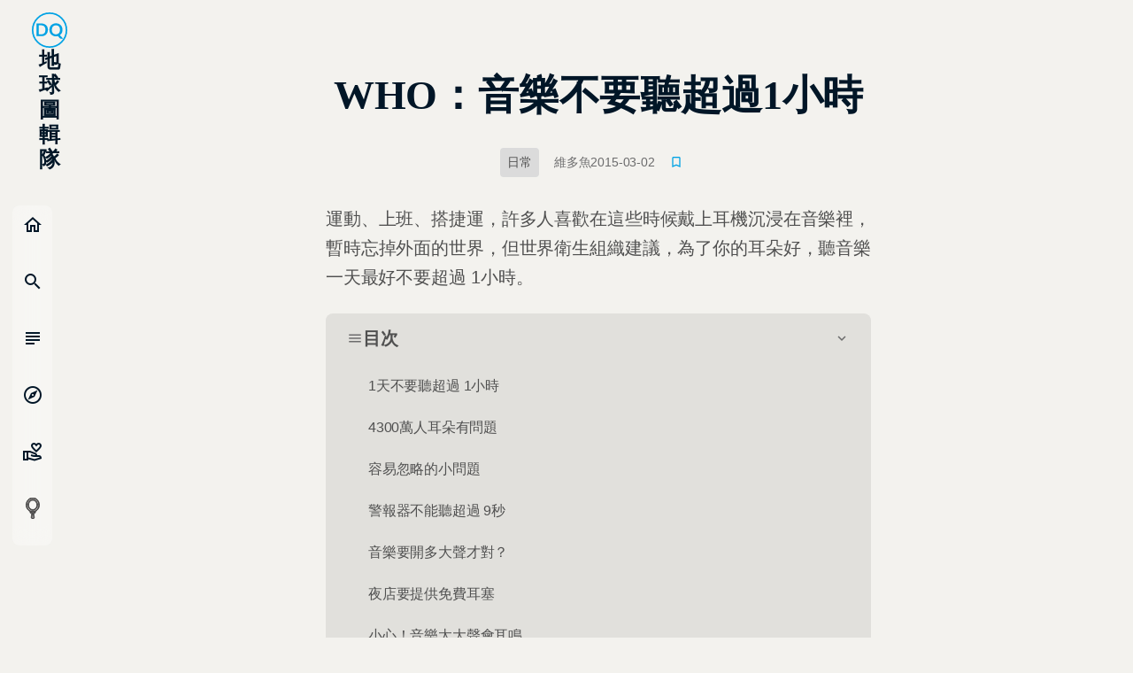

--- FILE ---
content_type: application/javascript; charset=UTF-8
request_url: https://dq.yam.com/_nuxt/112b85f.modern.js
body_size: 2407
content:
(window.webpackJsonp=window.webpackJsonp||[]).push([[38],{577:function(t,e,o){"use strict";o.r(e);var r=o(3),n=(o(8),o(32),o(28),o(22)),h=o.n(n),c=o(14),d=o(487),m={name:"Post",mixins:[c.a,d.a],validate(t){var{params:e,query:o,store:r}=t;return e.id},scrollToTop:!0,asyncData:t=>Object(r.a)((function*(){var{store:e,redirect:o,route:r,params:n,error:h}=t,c=[],d=n.id,m={api:"/f-system/get-single-post",id:d};try{var l=yield e.dispatch("actionGetPost",m),x=l.nextPostId,y=null;if(l.toc.length){for(var i in y={"@context":"https://schema.org","@type":"ItemList",itemListElement:[]},l.toc)y.itemListElement.push({"@type":"ListItem",position:+i+1,name:l.toc[i].txt,url:"https://dq.yam.com/post/".concat(l.meta.Id,"#").concat(l.toc[i].hash)});"自產"!==l.meta.Type&&"專題"!==l.meta.Type||l.toc.push({txt:"★助DQ一幣之力★",hash:"v1_dq_spt_".concat(l.meta.Id)})}var I=null;for(var f in l.contents)if("問答"===l.contents[f].Type){var w=JSON.parse(l.contents[f].Value);for(var _ in null===I&&(I={"@context":"https://schema.org","@type":"FAQPage",mainEntity:[]}),w)I.mainEntity.push({"@type":"Question",name:w[_].Qus,acceptedAnswer:{"@type":"Answer",text:w[_].Ans}})}return c.push(l),{id:d,currIndex:0,post:l,posts:c,postSeed:m,nextPostId:x,tocSchema:y,qaSchema:I,crumbName:l.meta.Title}}catch(t){h({statusCode:404,message:"Post not found"})}}))(),data:()=>({msg:"loading...",breadcrumb:["index","list","post"]}),head(){return{title:this.posts[this.currIndex].meta.Title,link:[{hid:"canonical",rel:"canonical",href:"https://dq.yam.com/post/".concat(this.posts[this.currIndex].meta.Id)}],meta:[{hid:"author",name:"author",content:this.posts[this.currIndex].meta.Author},{hid:"pubdate",name:"pubdate",content:this.$dayjs(this.posts[this.currIndex].meta.PublishTime).format("YYYY-MM-DDTHH:mm:ss")},{hid:"lastmod",name:"lastmod",content:this.$dayjs(this.posts[this.currIndex].meta.LastModify).format("YYYY-MM-DDTHH:mm:ss")},{hid:"description",name:"description",content:"------"+this.posts[this.currIndex].meta.Summary.replace(/(<([^>]+)>)/gi,"")},{hid:"keywords",name:"keywords",content:this.posts[this.currIndex].meta.Tags.map((t=>t.Value)).join(",")},{hid:"news_keywords",name:"news_keywords",content:this.posts[this.currIndex].meta.Tags.map((t=>t.Value)).join(",")},{hid:"robots",name:"robots",content:"max-image-preview:large"},{hid:"article:publisher",property:"article:publisher",content:"https://www.facebook.com/yamworld"},{hid:"article:published_time",name:"article:published_time",content:this.$dayjs(this.posts[this.currIndex].meta.PublishTime).format("YYYY-MM-DDTHH:mm")},{hid:"article:modified_time",name:"article:modified_time",content:this.$dayjs(this.posts[this.currIndex].meta.LastModify).format("YYYY-MM-DDTHH:mm")},{hid:"article:section",property:"article:section",content:this.posts[this.currIndex].meta.Categories[0]?this.posts[this.currIndex].meta.Categories[0].Value:""},{hid:"fb:app_id",property:"fb:app_id",content:"351036068304924"},{hid:"fb:pages",property:"fb:pages",content:"353210271423816"},{hid:"og:site_name",property:"og:site_name",content:"DQ 地球圖輯隊"},{hid:"og:title",property:"og:title",content:this.posts[this.currIndex].meta.fbMeta&&this.posts[this.currIndex].meta.fbMeta.Title?this.posts[this.currIndex].meta.fbMeta.Title+" | DQ 地球圖輯隊":this.posts[this.currIndex].meta.Title+" | DQ 地球圖輯隊"},{hid:"og:type",property:"og:type",content:"article"},{hid:"og:url",property:"og:url",content:"https://dq.yam.com/post/".concat(this.posts[this.currIndex].meta.Id)},{hid:"og:image",property:"og:image",content:this.posts[this.currIndex].meta.fbMeta&&this.posts[this.currIndex].meta.fbMeta.Cover?this.setUrlFBFormat(this.posts[this.currIndex].meta.fbMeta.Cover):this.setUrlFBFormat(this.posts[this.currIndex].meta.Cover)},{hid:"og:image:secure_url",property:"og:image:secure_url",content:this.posts[this.currIndex].meta.fbMeta&&this.posts[this.currIndex].meta.fbMeta.Cover?this.setUrlFBFormat(this.posts[this.currIndex].meta.fbMeta.Cover):this.setUrlFBFormat(this.posts[this.currIndex].meta.Cover)},{hid:"og:description",property:"og:description",content:this.posts[this.currIndex].meta.fbMeta&&this.posts[this.currIndex].meta.fbMeta.Description?this.posts[this.currIndex].meta.fbMeta.Description.replace(/(<([^>]+)>)/gi,""):this.posts[this.currIndex].meta.Summary.replace(/(<([^>]+)>)/gi,"")},{hid:"twitter:card",property:"twitter:card",content:"summary_large_image"},{hid:"twitter:site",property:"twitter:site",content:"@DQ_yam"},{hid:"twitter:creator",property:"twitter:creator",content:"@DQ_yam"},{hid:"twitter:title",property:"twitter:title",content:this.posts[this.currIndex].meta.fbMeta&&this.posts[this.currIndex].meta.fbMeta.Title?this.posts[this.currIndex].meta.fbMeta.Title+" | DQ 地球圖輯隊":this.posts[this.currIndex].meta.Title+" | DQ 地球圖輯隊"},{hid:"twitter:description",property:"twitter:description",content:this.posts[this.currIndex].meta.fbMeta&&this.posts[this.currIndex].meta.fbMeta.Description?this.posts[this.currIndex].meta.fbMeta.Description.replace(/(<([^>]+)>)/gi,""):this.posts[this.currIndex].meta.Summary.replace(/(<([^>]+)>)/gi,"")},{hid:"twitter:image",property:"twitter:image",content:this.posts[this.currIndex].meta.fbMeta&&this.posts[this.currIndex].meta.fbMeta.Cover?this.setUrlFBFormat(this.posts[this.currIndex].meta.fbMeta.Cover):this.setUrlFBFormat(this.posts[this.currIndex].meta.Cover)}],script:[{type:"application/ld+json",json:this.setBreadcrumbSchema()},this.tocSchema?{type:"application/ld+json",json:this.tocSchema}:"",this.qaSchema?{type:"application/ld+json",json:this.qaSchema}:""],__dangerouslyDisableSanitiziers:["script"]}},watch:{"$store.state.setting":{deep:!0,immediate:!0,handler(t){this._isMounted&&this.setPostVal("--postFontSize",t.postFontSize)}}},mounted(){this.setPostVal("--postFontSize",this.$store.state.setting.postFontSize)},methods:{setPostVal(t,e){this.$refs.postWrap.style.setProperty(t,"".concat(e,"rem"))},pushPage(head){var t=this.posts.findIndex((t=>t.meta.Id===head.id)),e="isThis"===head.dir?0:1;this.currIndex=t-e;var o=+location.pathname.split("/post/")[1].split("?")[0],r={id:this.posts[this.currIndex].meta.Id,title:this.posts[this.currIndex].meta.Title};if(r.id!==o){if("isPrev"===head.dir)return void history.pushState({id:r.id},r.title,"/post/".concat(r.id));history.pushState({id:r.id},r.title,"/post/".concat(r.id)),this.$ga.page({page:"/post/".concat(r.id),title:r.title+" | DQ 地球圖輯隊",location:window.location.href})}},getNextPost:h()(Object(r.a)((function*(){if(0===this.nextPostId)return this.msg="恭喜你已經看完最新的報導囉～",!1;if(this.msg="",this.postSeed.id=this.nextPostId,!this.posts.some((t=>t.meta.Id===this.nextPostId))){var t=yield this.$store.dispatch("actionGetPost",this.postSeed);!t.toc.length||"自產"!==t.meta.Type&&"專題"!==t.meta.Type||t.toc.push({txt:"★助DQ一幣之力★",hash:"v1_dq_spt_".concat(t.meta.Id)}),this.$ga.page({page:"/post/".concat(t.meta.Id),title:t.meta.Title+" | DQ 地球圖輯隊",location:window.location.href}),this.nextPostId=t.nextPostId,this.posts.push(t)}})),550)}},l=o(0),component=Object(l.a)(m,(function(){var t=this,e=t.$createElement,o=t._self._c||e;return o("div",{ref:"postWrap",staticClass:"post__wrap"},[t._l(t.posts,(function(p){return o("PostArticle",{key:p.meta.Id,attrs:{post:p},on:{emitPushPage:t.pushPage}})})),t._v(" "),o("client-only",[o("intersect",{attrs:{"root-margin":"500px 0px 0px 0px"},on:{enter:t.getNextPost}},[o("div",{class:["post__divider",{isLast:t.msg}]},[t._v(t._s(t.msg))])])],1)],2)}),[],!1,null,null,null);e.default=component.exports;installComponents(component,{PostArticle:o(495).default})}}]);